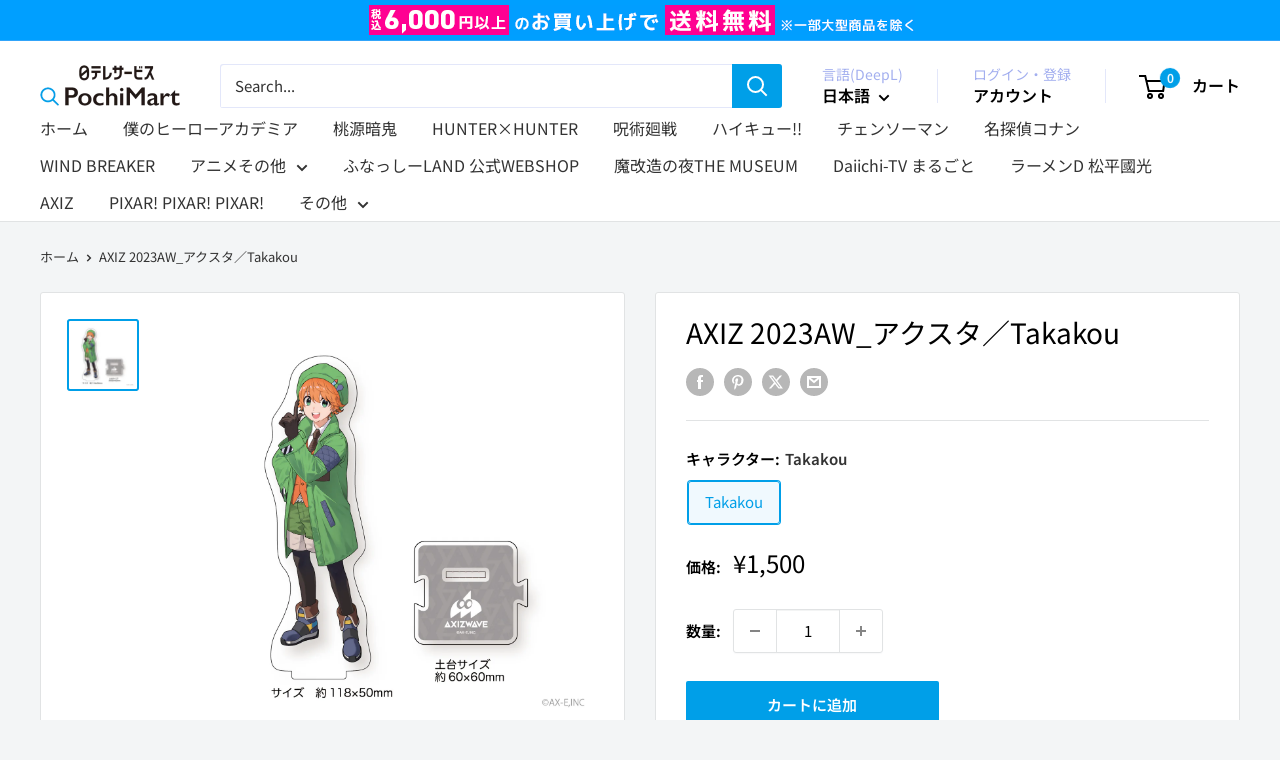

--- FILE ---
content_type: text/css
request_url: https://pochimart.com/cdn/shop/t/54/assets/bss-lock-settings.css?v=56417162494791115661765508126
body_size: 811
content:
.bss-lock-passcode-container-2751.page-width.bsscommerce-passcode-container .bss-commerce-passcode-container-2{width:100%;display:flex;justify-content:center;align-items:flex-start;margin-top:16px}.bss-lock-passcode-container-2751 .bss-commerce-passcode-input-label{margin-bottom:4px;display:flex;width:100%;justify-content:flex-start;font-size:15px;color:#000;font-weight:400;font-style:normal;text-decoration:none}.bss-lock-passcode-container-2751.page-width #bsscommerce-ltap-password{display:flex;flex-direction:inherit;row-gap:6px;column-gap:6px;max-width:100%;max-height:200px;align-items:center;height:42px}.bss-lock-passcode-container-2751 .bss-password-form-wrapper{display:flex;align-items:center;border:1px solid;border-color:#000;border-radius:5px;overflow:hidden;background-color:#fff;margin-right:6px;flex:1;justify-content:space-between}.bss-lock-passcode-container-2751.page-width.bsscommerce-passcode-container .bss-password-form-wrapper{width:79px;max-width:100%;max-height:200px;height:100%}.bss-lock-passcode-container-2751 #bsscommerce-password{padding:8px 0 8px 10px;border-radius:5px;font-size:14px;border:none;margin-right:5px;box-shadow:none;outline:none}.bss-lock-passcode-container-2751.page-width.bsscommerce-passcode-container #bsscommerce-password{width:79px}.bss-lock-passcode-container-2751 .toggle-passcode-input{background-color:transparent;border:none;line-height:0;padding:8px;cursor:pointer;fill:#babec3}.bss-lock-passcode-container-2751 #bsscommerce-password-submit{color:#fff!important;background-color:#000!important;border:1px solid #ccc;padding:5px 15px;border-radius:5px;cursor:pointer;height:42px;font-size:14px;font-weight:700}.bss-lock-passcode-container-2751.page-width.bsscommerce-passcode-container #bsscommerce-password-submit{max-height:200px;max-width:100%;width:79px}.bss-lock-message-element-2751{font-size:14px!important;font-weight:400!important;font-style:normal!important;text-decoration:none!important;text-align:center!important;color:#000!important;display:inline-block!important;font-family:inherit!important}.bss-lock-passcode-container-2943.page-width.bsscommerce-passcode-container .bss-commerce-passcode-container-2{width:100%;display:flex;justify-content:center;align-items:flex-start;margin-top:16px}.bss-lock-passcode-container-2943 .bss-commerce-passcode-input-label{margin-bottom:4px;display:flex;width:100%;justify-content:center;font-size:14px;color:#000;font-weight:700;font-style:normal;text-decoration:none}.bss-lock-passcode-container-2943.page-width #bsscommerce-ltap-password{display:flex;flex-direction:column;row-gap:6px;column-gap:6px;max-width:100%;max-height:410px;align-items:center;height:fit-content}.bss-lock-passcode-container-2943 .bss-password-form-wrapper{display:flex;align-items:center;border:1px solid;border-color:#999;border-radius:5px;overflow:hidden;background-color:#fff;margin-right:6px;flex:1;justify-content:space-between}.bss-lock-passcode-container-2943.page-width.bsscommerce-passcode-container .bss-password-form-wrapper{width:335px;max-width:100%;max-height:200px;height:40px}.bss-lock-passcode-container-2943 #bsscommerce-password{padding:8px 0 8px 10px;border-radius:5px;font-size:14px;border:none;margin-right:5px;box-shadow:none;outline:none}.bss-lock-passcode-container-2943.page-width.bsscommerce-passcode-container #bsscommerce-password{width:335px}.bss-lock-passcode-container-2943 .toggle-passcode-input{background-color:transparent;border:none;line-height:0;padding:8px;cursor:pointer;fill:#babec3}.bss-lock-passcode-container-2943 #bsscommerce-password-submit{color:#fff!important;background-color:#999!important;border:1px solid #ccc;padding:5px 15px;border-radius:5px;cursor:pointer;height:42px;font-size:14px;font-weight:700}.bss-lock-passcode-container-2943.page-width.bsscommerce-passcode-container #bsscommerce-password-submit{max-height:200px;max-width:100%;width:79px}.bss-lock-message-element-2943{font-size:14px!important;font-weight:400!important;font-style:normal!important;text-decoration:none!important;text-align:center!important;color:#000!important;display:inline-block!important;font-family:inherit!important}.bss-lock-passcode-container-2944.page-width.bsscommerce-passcode-container .bss-commerce-passcode-container-2{width:100%;display:flex;justify-content:center;align-items:flex-start;margin-top:16px}.bss-lock-passcode-container-2944 .bss-commerce-passcode-input-label{margin-bottom:4px;display:flex;width:100%;justify-content:flex-start;font-size:14px;color:#000;font-weight:400;font-style:normal;text-decoration:none}.bss-lock-passcode-container-2944.page-width #bsscommerce-ltap-password{display:flex;flex-direction:inherit;row-gap:6px;column-gap:6px;max-width:100%;max-height:200px;align-items:center;height:42px}.bss-lock-passcode-container-2944 .bss-password-form-wrapper{display:flex;align-items:center;border:1px solid;border-color:#000;border-radius:5px;overflow:hidden;background-color:#fff;margin-right:6px;flex:1;justify-content:space-between}.bss-lock-passcode-container-2944.page-width.bsscommerce-passcode-container .bss-password-form-wrapper{width:335px;max-width:100%;max-height:200px;height:100%}.bss-lock-passcode-container-2944 #bsscommerce-password{padding:8px 0 8px 10px;border-radius:5px;font-size:14px;border:none;margin-right:5px;box-shadow:none;outline:none}.bss-lock-passcode-container-2944.page-width.bsscommerce-passcode-container #bsscommerce-password{width:335px}.bss-lock-passcode-container-2944 .toggle-passcode-input{background-color:transparent;border:none;line-height:0;padding:8px;cursor:pointer;fill:#babec3}.bss-lock-passcode-container-2944 #bsscommerce-password-submit{color:#fff!important;background-color:#000!important;border:1px solid #ccc;padding:5px 15px;border-radius:5px;cursor:pointer;height:42px;font-size:14px;font-weight:700}.bss-lock-passcode-container-2944.page-width.bsscommerce-passcode-container #bsscommerce-password-submit{max-height:200px;max-width:100%;width:79px}.bss-lock-message-element-2944{font-size:14px!important;font-weight:400!important;font-style:normal!important;text-decoration:none!important;text-align:center!important;color:#000!important;display:inline-block!important;font-family:inherit!important}.bss-lock-passcode-container-2985.page-width.bsscommerce-passcode-container .bss-commerce-passcode-container-2{width:100%;display:flex;justify-content:center;align-items:flex-start;margin-top:16px}.bss-lock-passcode-container-2985 .bss-commerce-passcode-input-label{margin-bottom:4px;display:flex;width:100%;justify-content:flex-start;font-size:14px;color:#000;font-weight:400;font-style:normal;text-decoration:none}.bss-lock-passcode-container-2985.page-width #bsscommerce-ltap-password{display:flex;flex-direction:inherit;row-gap:6px;column-gap:6px;max-width:100%;max-height:200px;align-items:center;height:42px}.bss-lock-passcode-container-2985 .bss-password-form-wrapper{display:flex;align-items:center;border:1px solid;border-color:#000;border-radius:5px;overflow:hidden;background-color:#fff;margin-right:6px;flex:1;justify-content:space-between}.bss-lock-passcode-container-2985.page-width.bsscommerce-passcode-container .bss-password-form-wrapper{width:335px;max-width:100%;max-height:200px;height:100%}.bss-lock-passcode-container-2985 #bsscommerce-password{padding:8px 0 8px 10px;border-radius:5px;font-size:14px;border:none;margin-right:5px;box-shadow:none;outline:none}.bss-lock-passcode-container-2985.page-width.bsscommerce-passcode-container #bsscommerce-password{width:335px}.bss-lock-passcode-container-2985 .toggle-passcode-input{background-color:transparent;border:none;line-height:0;padding:8px;cursor:pointer;fill:#babec3}.bss-lock-passcode-container-2985 #bsscommerce-password-submit{color:#fff!important;background-color:#000!important;border:1px solid #ccc;padding:5px 15px;border-radius:5px;cursor:pointer;height:42px;font-size:14px;font-weight:700}.bss-lock-passcode-container-2985.page-width.bsscommerce-passcode-container #bsscommerce-password-submit{max-height:200px;max-width:100%;width:79px}.bss-lock-message-element-2985{font-size:14px!important;font-weight:400!important;font-style:normal!important;text-decoration:none!important;text-align:center!important;color:#000!important;display:inline-block!important;font-family:inherit!important}.bss-lock-passcode-container-3010.page-width.bsscommerce-passcode-container .bss-commerce-passcode-container-2{width:100%;display:flex;justify-content:center;align-items:flex-start;margin-top:16px}.bss-lock-passcode-container-3010 .bss-commerce-passcode-input-label{margin-bottom:4px;display:flex;width:100%;justify-content:flex-start;font-size:14px;color:#000;font-weight:400;font-style:normal;text-decoration:none}.bss-lock-passcode-container-3010.page-width #bsscommerce-ltap-password{display:flex;flex-direction:inherit;row-gap:6px;column-gap:6px;max-width:100%;max-height:200px;align-items:center;height:42px}.bss-lock-passcode-container-3010 .bss-password-form-wrapper{display:flex;align-items:center;border:1px solid;border-color:#000;border-radius:5px;overflow:hidden;background-color:#fff;margin-right:6px;flex:1;justify-content:space-between}.bss-lock-passcode-container-3010.page-width.bsscommerce-passcode-container .bss-password-form-wrapper{width:335px;max-width:100%;max-height:200px;height:100%}.bss-lock-passcode-container-3010 #bsscommerce-password{padding:8px 0 8px 10px;border-radius:5px;font-size:14px;border:none;margin-right:5px;box-shadow:none;outline:none}.bss-lock-passcode-container-3010.page-width.bsscommerce-passcode-container #bsscommerce-password{width:335px}.bss-lock-passcode-container-3010 .toggle-passcode-input{background-color:transparent;border:none;line-height:0;padding:8px;cursor:pointer;fill:#babec3}.bss-lock-passcode-container-3010 #bsscommerce-password-submit{color:#fff!important;background-color:#000!important;border:1px solid #ccc;padding:5px 15px;border-radius:5px;cursor:pointer;height:42px;font-size:14px;font-weight:700}.bss-lock-passcode-container-3010.page-width.bsscommerce-passcode-container #bsscommerce-password-submit{max-height:200px;max-width:100%;width:79px}.bss-lock-message-element-3010{font-size:14px!important;font-weight:400!important;font-style:normal!important;text-decoration:none!important;text-align:center!important;color:#000!important;display:inline-block!important;font-family:inherit!important}.container_msg{height:200px;display:grid;place-items:center;background-color:#add8e6}.content_msg{font-size:large}.bss-lock-passcode-container-5630.page-width.bsscommerce-passcode-container .bss-commerce-passcode-container-2{width:100%;display:flex;justify-content:center;align-items:flex-start;margin-top:16px}.bss-lock-passcode-container-5630 .bss-commerce-passcode-input-label{margin-bottom:4px;display:flex;width:100%;justify-content:center;font-size:14px;color:#03a9f4;font-weight:400;font-style:normal;text-decoration:none}.bss-lock-passcode-container-5630.page-width #bsscommerce-ltap-password{display:flex;flex-direction:column;row-gap:6px;column-gap:6px;max-width:100%;max-height:410px;align-items:center;height:fit-content}.bss-lock-passcode-container-5630 .bss-password-form-wrapper{display:flex;align-items:center;border:1px solid;border-color:#0288d1;border-radius:20px;overflow:hidden;background-color:#fff;margin-right:6px;flex:1;justify-content:space-between}.bss-lock-passcode-container-5630.page-width.bsscommerce-passcode-container .bss-password-form-wrapper{width:355px;max-width:100%;max-height:200px;height:42px}.bss-lock-passcode-container-5630 #bsscommerce-password{padding:8px 0 8px 10px;border-radius:20px;font-size:14px;border:none;margin-right:5px;box-shadow:none;outline:none}.bss-lock-passcode-container-5630.page-width.bsscommerce-passcode-container #bsscommerce-password{width:355px}.bss-lock-passcode-container-5630 .toggle-passcode-input{background-color:transparent;border:none;line-height:0;padding:8px;cursor:pointer;fill:#babec3}.bss-lock-passcode-container-5630 #bsscommerce-password-submit{color:#fff!important;background-color:#000!important;border:1px solid #ccc;padding:5px 15px;border-radius:6px;cursor:pointer;height:42px;font-size:14px;font-weight:700}.bss-lock-passcode-container-5630.page-width.bsscommerce-passcode-container #bsscommerce-password-submit{max-height:200px;max-width:100%;width:101px}.bss-lock-message-element-5630{font-size:14px!important;font-weight:400!important;font-style:normal!important;text-decoration:none!important;text-align:center!important;color:#000!important;display:inline-block!important;font-family:inherit!important}.bss-countdown-wrapper-page:has([data-countdown-rule-id="5630"]){margin:auto;display:flex;flex-wrap:wrap;width:50%;flex-direction:row;justify-content:center;align-items:center;color:#000;font-family:inherit;background-color:inherit}.bss-timer-page[data-countdown-rule-id="5630"]{color:#000;font-family:inherit}@media (max-width: 640px){.bss-countdown-wrapper-page:has([data-countdown-rule-id="5630"]){width:100%;flex-direction:row;justify-content:center;align-items:center}}.bss-countdown-wrapper-price:has([data-countdown-rule-id="5630"]){display:flex;flex-wrap:wrap;width:100%;gap:6px;justify-content:center;color:#000;font-family:inherit;background-color:#fff}.bss-timer-price[data-countdown-rule-id="5630"]{font-family:inherit;color:#000}.bss-lock-passcode-container-5630 #bsscommerce-password-submit{background:linear-gradient(135deg,#0288d1,#03a9f4,#00bcd4)}.bss-lock-passcode-container-5630 .bss-password-form-wrapper{border-width:2px;background:linear-gradient(135deg,#e3f2fd,#bbdefb)}.bss-lock-passcode-container-5630 #bsscommerce-password{background:inherit}.bss-lock-passcode-container-5630 .bss-passcode-request{background:linear-gradient(135deg,#0288d1,#03a9f4,#00bcd4);background-clip:text;-webkit-text-fill-color:transparent;text-decoration:underline;text-decoration-color:#0288d1}.bss-lock-passcode-container-6096.page-width.bsscommerce-passcode-container .bss-commerce-passcode-container-2{width:100%;display:flex;justify-content:center;align-items:flex-start;margin-top:16px}.bss-lock-passcode-container-6096 .bss-commerce-passcode-input-label{margin-bottom:4px;display:flex;width:100%;justify-content:center;font-size:14px;color:#ff492b;font-weight:400;font-style:normal;text-decoration:none}.bss-lock-passcode-container-6096.page-width #bsscommerce-ltap-password{display:flex;flex-direction:column;row-gap:6px;column-gap:6px;max-width:100%;max-height:410px;align-items:center;height:fit-content}.bss-lock-passcode-container-6096 .bss-password-form-wrapper{display:flex;align-items:center;border:1px solid;border-color:#ff6b35;border-radius:12px;overflow:hidden;background-color:#fff;margin-right:6px;flex:1;justify-content:space-between}.bss-lock-passcode-container-6096.page-width.bsscommerce-passcode-container .bss-password-form-wrapper{width:355px;max-width:100%;max-height:200px;height:42px}.bss-lock-passcode-container-6096 #bsscommerce-password{padding:8px 0 8px 10px;border-radius:12px;font-size:14px;border:none;margin-right:5px;box-shadow:none;outline:none}.bss-lock-passcode-container-6096.page-width.bsscommerce-passcode-container #bsscommerce-password{width:355px}.bss-lock-passcode-container-6096 .toggle-passcode-input{background-color:transparent;border:none;line-height:0;padding:8px;cursor:pointer;fill:#babec3}.bss-lock-passcode-container-6096 #bsscommerce-password-submit{color:#fff!important;background-color:#000!important;border:1px solid #ccc;padding:5px 15px;border-radius:12px;cursor:pointer;height:42px;font-size:14px;font-weight:700}.bss-lock-passcode-container-6096.page-width.bsscommerce-passcode-container #bsscommerce-password-submit{max-height:200px;max-width:100%;width:101px}.bss-lock-message-element-6096{font-size:14px!important;font-weight:400!important;font-style:normal!important;text-decoration:none!important;text-align:center!important;color:#000!important;display:inline-block!important;font-family:inherit!important}.bss-countdown-wrapper-page:has([data-countdown-rule-id="6096"]){margin:auto;display:flex;flex-wrap:wrap;width:50%;flex-direction:row;justify-content:center;align-items:center;color:#000;font-family:inherit;background-color:inherit}.bss-timer-page[data-countdown-rule-id="6096"]{color:#000;font-family:inherit}@media (max-width: 640px){.bss-countdown-wrapper-page:has([data-countdown-rule-id="6096"]){width:100%;flex-direction:row;justify-content:center;align-items:center}}.bss-countdown-wrapper-price:has([data-countdown-rule-id="6096"]){display:flex;flex-wrap:wrap;width:100%;gap:6px;justify-content:center;color:#000;font-family:inherit;background-color:#fff}.bss-timer-price[data-countdown-rule-id="6096"]{font-family:inherit;color:#000}.bss-lock-passcode-container-6096 #bsscommerce-password-submit{background:linear-gradient(135deg,#ff6b35,#ff416c,#ff4b2b)}.bss-lock-passcode-container-6096 .bss-password-form-wrapper{border-width:2px;background:linear-gradient(135deg,#fff5f0,#ffe8dc)}.bss-lock-passcode-container-6096 #bsscommerce-password{background:inherit}.bss-lock-passcode-container-6096 .bss-passcode-request{background:linear-gradient(135deg,#ff6b35,#ff416c,#ff4b2b);background-clip:text;-webkit-text-fill-color:transparent;text-decoration:underline;text-decoration-color:#ff6b35}.bss-lock-passcode-container-6714.page-width.bsscommerce-passcode-container .bss-commerce-passcode-container-2{width:100%;display:flex;justify-content:center;align-items:flex-start;margin-top:16px}.bss-lock-passcode-container-6714 .bss-commerce-passcode-input-label{margin-bottom:4px;display:flex;width:100%;justify-content:center;font-size:16px;color:#03a9f4;font-weight:400;font-style:normal;text-decoration:none}.bss-lock-passcode-container-6714.page-width #bsscommerce-ltap-password{display:flex;flex-direction:column;row-gap:6px;column-gap:6px;max-width:100%;max-height:410px;align-items:center;height:fit-content}.bss-lock-passcode-container-6714 .bss-password-form-wrapper{display:flex;align-items:center;border:1px solid;border-color:#0288d1;border-radius:20px;overflow:hidden;background-color:#fff;margin-right:6px;flex:1;justify-content:space-between}.bss-lock-passcode-container-6714.page-width.bsscommerce-passcode-container .bss-password-form-wrapper{width:355px;max-width:100%;max-height:200px;height:42px}.bss-lock-passcode-container-6714 #bsscommerce-password{padding:8px 0 8px 10px;border-radius:20px;font-size:14px;border:none;margin-right:5px;box-shadow:none;outline:none}.bss-lock-passcode-container-6714.page-width.bsscommerce-passcode-container #bsscommerce-password{width:355px}.bss-lock-passcode-container-6714 .toggle-passcode-input{background-color:transparent;border:none;line-height:0;padding:8px;cursor:pointer;fill:#babec3}.bss-lock-passcode-container-6714 #bsscommerce-password-submit{color:#fff!important;background-color:#000!important;border:1px solid #ccc;padding:5px 15px;border-radius:10px;cursor:pointer;height:42px;font-size:14px;font-weight:700}.bss-lock-passcode-container-6714.page-width.bsscommerce-passcode-container #bsscommerce-password-submit{max-height:200px;max-width:100%;width:101px}.bss-lock-message-element-6714{font-size:14px!important;font-weight:400!important;font-style:normal!important;text-decoration:none!important;text-align:center!important;color:#000!important;display:inline-block!important;font-family:inherit!important}.bss-countdown-wrapper-page:has([data-countdown-rule-id="6714"]){margin:auto;display:flex;flex-wrap:wrap;width:50%;flex-direction:row;justify-content:center;align-items:center;color:#000;font-family:inherit;background-color:inherit}.bss-timer-page[data-countdown-rule-id="6714"]{color:#000;font-family:inherit}@media (max-width: 640px){.bss-countdown-wrapper-page:has([data-countdown-rule-id="6714"]){width:100%;flex-direction:row;justify-content:center;align-items:center}}.bss-countdown-wrapper-price:has([data-countdown-rule-id="6714"]){display:flex;flex-wrap:wrap;width:100%;gap:6px;justify-content:center;color:#000;font-family:inherit;background-color:#fff}.bss-timer-price[data-countdown-rule-id="6714"]{font-family:inherit;color:#000}.bss-lock-passcode-container-6714 #bsscommerce-password-submit{background:linear-gradient(135deg,#0288d1,#03a9f4,#00bcd4)}.bss-lock-passcode-container-6714 .bss-password-form-wrapper{border-width:2px;background:linear-gradient(135deg,#e3f2fd,#bbdefb)}.bss-lock-passcode-container-6714 #bsscommerce-password{background:inherit}.bss-lock-passcode-container-6714 .bss-passcode-request{background:linear-gradient(135deg,#0288d1,#03a9f4,#00bcd4);background-clip:text;-webkit-text-fill-color:transparent;text-decoration:underline;text-decoration-color:#0288d1}header [class*=bss-product-lock]{display:none!important}.product-block-list:has(.bss-lock-element) .quantity-selector--product{cursor:not-allowed;opacity:.5;pointer-events:none}.product-block-list:has(.bss-lock-element) .product-form__add-button{cursor:not-allowed!important;opacity:.5!important;pointer-events:none!important}.product-block-list:has(.bss-lock-element) .shopify-payment-button{cursor:not-allowed!important;opacity:.5!important;pointer-events:none!important}.sf-product-wrapper:has(.bss-lock-element) .shopify-payment-button{cursor:not-allowed!important;opacity:.5!important;pointer-events:none!important}.sf-product-wrapper:has(.bss-lock-element) .add-to-cart{cursor:not-allowed!important;opacity:.5!important;pointer-events:none!important}.sf__pcard:has(.bss-lock-element) form[action="/cart/add"]{cursor:not-allowed;opacity:.5;pointer-events:none}#CollectionProductGrid .sf__pcard:has(.bss-lock-element) form[action="/cart/add"]{display:none}.bss-hide-atc+*{display:none!important}.bss-lock-hidden{display:none}script#bss-behavior-script{display:none!important}
/*# sourceMappingURL=/cdn/shop/t/54/assets/bss-lock-settings.css.map?v=56417162494791115661765508126 */


--- FILE ---
content_type: text/javascript
request_url: https://pochimart.com/cdn/shop/t/54/assets/custom.js?v=102476495355921946141761896593
body_size: -573
content:
//# sourceMappingURL=/cdn/shop/t/54/assets/custom.js.map?v=102476495355921946141761896593
